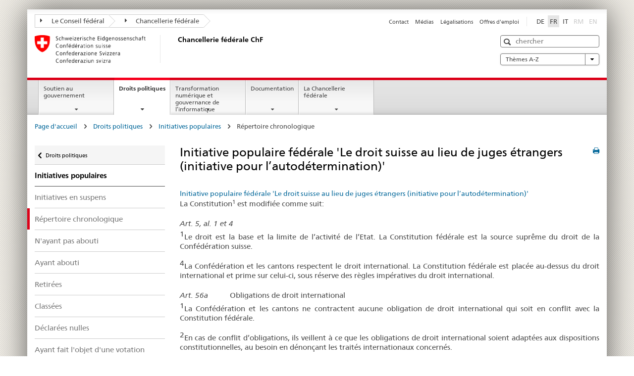

--- FILE ---
content_type: text/html
request_url: https://www.bk.admin.ch/ch/f/pore/vi/vis460t.html
body_size: 51062
content:

<!DOCTYPE HTML>
<html lang="fr" class="no-js no-ie"> 
<head>
		<title>Initiative populaire fédérale 'Le droit suisse au lieu de juges étrangers (initiative pour l’autodétermination)'</title>
<meta charset="utf-8" />
<meta http-equiv="X-UA-Compatible" content="IE=edge" />
<meta name="viewport" content="width=device-width, initial-scale=1.0" />
<meta http-equiv="cleartype" content="on" />
	<meta name="msapplication-TileColor" content="#ffffff" />
	<meta name="msapplication-TileImage" content="/etc/designs/core/frontend/guidelines/img/ico/mstile-144x144.png" />
	<meta name="msapplication-config" content="/etc/designs/core/frontend/guidelines/img/ico/browserconfig.xml" />
	<meta name="google-site-verification" content="_KMXCj6xrBYMPuUE4UMltyFjFOTsYbPI5aCSxncV6HM" />
<meta name="language" content="fr" />
<meta name="author" content="Chancellerie fédérale ChF" />
		<link rel="alternate" type="text/html" href="/bk/de/home/politische-rechte/volksinitiativen.html" hreflang="de" lang="de">
		<link rel="alternate" type="text/html" href="/bk/it/home/diritti-politici/iniziative-popolari.html" hreflang="it" lang="it">
		<link rel="alternate" type="text/html" href="/bk/fr/home/droits-politiques/initiatives-populaires.html" hreflang="fr" lang="fr">
	<meta name="twitter:card" content="summary" />
		<meta property="og:url" content="https://www.bk.admin.ch/bk/fr/home/politische-rechte/pore-referenzseite.html" />
	<meta property="og:type" content="article" />
		<meta property="og:title" content="Droits politiques" />
	<script type="text/javascript">
		var styleElement = document.createElement('STYLE');
		styleElement.setAttribute('id', 'antiClickjack');
		styleElement.setAttribute('type', 'text/css');
		styleElement.innerHTML = 'body {display:none !important;}';
		document.getElementsByTagName('HEAD')[0].appendChild(styleElement);
		if (self === top) {
			var antiClickjack = document.getElementById("antiClickjack");
			antiClickjack.parentNode.removeChild(antiClickjack);
		} else {
			top.location = self.location;
		}
	</script>
<script src="/etc.clientlibs/clientlibs/granite/jquery.min.js"></script>
<script src="/etc.clientlibs/clientlibs/granite/utils.min.js"></script>
	<script>
		Granite.I18n.init({
			locale: "fr",
			urlPrefix: "/libs/cq/i18n/dict."
		});
	</script>
	<link rel="stylesheet" href="/etc/designs/core/frontend/guidelines.min.css" type="text/css" />
	<link rel="stylesheet" href="/etc/designs/core/frontend/modules.min.css" type="text/css" />
	<link rel="shortcut icon" href="/etc/designs/core/frontend/guidelines/img/ico/favicon.ico" />
	<link rel="apple-touch-icon" sizes="57x57" href="/etc/designs/core/frontend/guidelines/img/ico/apple-touch-icon-57x57.png" />
	<link rel="apple-touch-icon" sizes="114x114" href="/etc/designs/core/frontend/guidelines/img/ico/apple-touch-icon-114x114.png" />
	<link rel="apple-touch-icon" sizes="72x72" href="/etc/designs/core/frontend/guidelines/img/ico/apple-touch-icon-72x72.png" />
	<link rel="apple-touch-icon" sizes="144x144" href="/etc/designs/core/frontend/guidelines/img/ico/apple-touch-icon-144x144.png" />
	<link rel="apple-touch-icon" sizes="60x60" href="/etc/designs/core/frontend/guidelines/img/ico/apple-touch-icon-60x60.png" />
	<link rel="apple-touch-icon" sizes="120x120" href="/etc/designs/core/frontend/guidelines/img/ico/apple-touch-icon-120x120.png" />
	<link rel="apple-touch-icon" sizes="76x76" href="/etc/designs/core/frontend/guidelines/img/ico/apple-touch-icon-76x76.png" />
	<link rel="icon" type="image/png" href="/etc/designs/core/frontend/guidelines/img/ico/favicon-96x96.png" sizes="96x96" />
	<link rel="icon" type="image/png" href="/etc/designs/core/frontend/guidelines/img/ico/favicon-16x16.png" sizes="16x16" />
	<link rel="icon" type="image/png" href="/etc/designs/core/frontend/guidelines/img/ico/favicon-32x32.png" sizes="32x32" />
</head>
<body class="mod mod-layout   skin-layout-template-contentpagewide">
<div class="mod mod-homepage">
<ul class="access-keys" role="navigation">
    <li><a href="/bk/fr/home.html" accesskey="0">Homepage</a></li>
    <li><a href="#main-navigation" accesskey="1">Main navigation</a></li>
    <li><a href="#content" accesskey="2">Content area</a></li>
    <li><a href="#site-map" accesskey="3">Sitemap</a></li>
    <li><a href="#search-field" accesskey="4">Search</a></li>
</ul>
</div>
<div class="container container-main">
<header style="background-size: cover; background-image:" role="banner">
	<div class="clearfix">
	<nav class="navbar treecrumb pull-left">
			<h2 class="sr-only">Treecrumb de l’administration fédérale</h2>
				<ul class="nav navbar-nav">
						<li class="dropdown">
									<a id="federalAdministration-dropdown" href="#" aria-label="Le Conseil fédéral" class="dropdown-toggle" data-toggle="dropdown"><span class="icon icon--right"></span> Le Conseil fédéral</a>
								<ul class="dropdown-menu" role="menu" aria-labelledby="federalAdministration-dropdown">
										<li class="dropdown-header">
													<a href="https://www.admin.ch/gov/fr/accueil.html" aria-label="Le Conseil fédéral" target="_blank" title="">Le Conseil fédéral</a>
													<ul>
														<li>
																	<a href="https://www.bk.admin.ch/bk/fr/home.html" aria-label="ChF: Chancellerie fédérale" target="_blank" title=""> ChF: Chancellerie fédérale</a>
														</li>
													</ul>
													<ul>
														<li>
																	<a href="https://www.eda.admin.ch/eda/fr/dfae.html" aria-label="DFAE: Département fédéral des affaires étrangères" target="_blank" title=""> DFAE: Département fédéral des affaires étrangères</a>
														</li>
													</ul>
													<ul>
														<li>
																	<a href="https://www.edi.admin.ch/fr" aria-label="DFI: Département fédéral de l&#39;intérieur" target="_blank" title=""> DFI: Département fédéral de l&#39;intérieur</a>
														</li>
													</ul>
													<ul>
														<li>
																	<a href="https://www.ejpd.admin.ch/ejpd/fr/home.html" aria-label="DFJP: Département fédéral de justice et police" target="_blank" title=""> DFJP: Département fédéral de justice et police</a>
														</li>
													</ul>
													<ul>
														<li>
																	<a href="https://www.vbs.admin.ch/fr" aria-label="DDPS: Département fédéral de la défense, de la protection de la population et des sports" target="_blank" title=""> DDPS: Département fédéral de la défense, de la protection de la population et des sports</a>
														</li>
													</ul>
													<ul>
														<li>
																	<a href="https://www.efd.admin.ch/efd/fr/home.html" aria-label="DFF: Département fédéral des finances" target="_blank" title=""> DFF: Département fédéral des finances</a>
														</li>
													</ul>
													<ul>
														<li>
																	<a href="https://www.wbf.admin.ch/wbf/fr/home.html" aria-label="DEFR: Département fédéral de l&#39;économie, de la formation et de la recherche" target="_blank" title=""> DEFR: Département fédéral de l&#39;économie, de la formation et de la recherche</a>
														</li>
													</ul>
													<ul>
														<li>
																	<a href="https://www.uvek.admin.ch/uvek/fr/home.html" aria-label="DETEC: Département fédéral de l&#39;environnement, des transports, de l&#39;énergie et de la communication" target="_blank" title=""> DETEC: Département fédéral de l&#39;environnement, des transports, de l&#39;énergie et de la communication</a>
														</li>
													</ul>
										</li>
								</ul>
						</li>
						<li class="dropdown">
									<a id="departement-dropdown" href="#" aria-label="Chancellerie fédérale" class="dropdown-toggle"><span class="icon icon--right"></span> Chancellerie fédérale</a>
						</li>
				</ul>
	</nav>
<section class="nav-services clearfix">
	<h2>Droits politiques</h2>
		<nav class="nav-lang"><ul>
            <li>
               <a title="Diese Seite auf deutsch"
                  aria-label="Deutsch"
                  lang="de"
                  href="/ch/d/pore/vi/vis460t.html">DE</a>
            </li>
            <li>
               <a class="active"
                  title="Cette page en français (active)"
                  aria-label="Français"
                  lang="fr"
                  href="/ch/f/pore/vi/vis460t.html">FR</a>
            </li>
            <li>
               <a title="Questa pagina in italiano"
                  aria-label="Italiano"
                  lang="it"
                  href="/ch/i/pore/vi/vis460t.html">IT</a>
            </li>
            <li>
               <a class="disabled"
                  lang="rm"
                  title="Rumantsch"
                  aria-label="Rumantsch"
                  href="#">RM</a>
            </li>
            <li>
               <a class="disabled"
                  lang="en"
                  title="English"
                  aria-label="English"
                  href="#">EN</a>
            </li>
         </ul></nav>
                <h2 class="sr-only">Service navigation</h2>
                <nav class="nav-service">
                    <ul>
                            <li><a href="/bk/fr/home/Service/contact.html" title="Contact" aria-label="Contact" data-skipextcss="true">Contact</a></li>
                            <li><a href="/bk/fr/home/Service/medias.html" title="M&eacute;dias" aria-label="M&eacute;dias" data-skipextcss="true">M&eacute;dias</a></li>
                            <li><a href="/bk/fr/home/Service/legalisations.html" title="L&eacute;galisations" aria-label="L&eacute;galisations" data-skipextcss="true">L&eacute;galisations</a></li>
                            <li><a href="/bk/fr/home/Service/jobs.html" title="Offres d'emploi" aria-label="Offres d'emploi" data-skipextcss="true">Offres d'emploi</a></li>
                    </ul>
                </nav>
</section>
	</div>
<div class="mod mod-logo">
                <a href="/bk/fr/home.html" class="brand  hidden-xs" id="logo" title="Page d'accueil" aria-label="Page d'accueil">
                            <img src="/bk/fr/_jcr_content/logo/image.imagespooler.png/1505934763610/logo.png" alt="Chancellerie f&#233;d&#233;rale suisse" />
                    <h2 id="logo-desktop-departement">Chancellerie f&eacute;d&eacute;rale ChF
                    </h2>
                </a>
</div>
<div class="mod mod-searchfield">
			<div class="mod mod-searchfield global-search global-search-standard">
				<form action="/bk/fr/home/recherche.html" class="form-horizontal form-search pull-right">
					<h2 class="sr-only">Recherche</h2>
					<label for="search-field" class="sr-only">Recherche</label>
					<input id="search-field" name="query" class="form-control search-field" type="text" placeholder="chercher" />
                    <button class="icon icon--search icon--before" tabindex="0" role="button">
                        <span class="sr-only">Recherche</span>
                    </button>
                    <button class="icon icon--close icon--after search-reset" tabindex="0" role="button"><span class="sr-only"></span></button>
					<div class="search-results">
						<div class="search-results-list"></div>
					</div>
				</form>
			</div>
</div>
<div class="mod mod-themes">
		<nav class="navbar yamm yamm--select ddl-to-modal">
			<h2 class="sr-only">A-Z</h2>
			<ul>
				<li class="dropdown pull-right">
					<a href="#" class="dropdown-toggle" data-toggle="dropdown">
						Thèmes A-Z <span class="icon icon--bottom"></span>
					</a>
					<ul class="dropdown-menu">
						<li>
							<div class="yamm-content container-fluid">
								<div class="row">
									<div class="col-sm-12">
										<button class="yamm-close btn btn-link icon icon--after icon--close pull-right">
											Fermer
										</button>
									</div>
								</div>
				                <ul class="nav nav-tabs">
				                		<li><a href="#mf_keywords_tab" data-toggle="tab" data-url="/bk/fr/_jcr_content/themes.keywordsinit.html">Mots-clés</a></li>
				                		<li><a href="#mf_glossary_tab" data-toggle="tab" data-url="/bk/fr/_jcr_content/themes.glossaryinit.html">Glossaire</a></li>
				                </ul>
				                <div class="tab-content">
									<div class="tab-pane" id="mf_keywords_tab"></div>
									<h2 class="sr-only visible-print-block">Mots-clés</h2>
									<div class="tab-pane" id="mf_glossary_tab"></div>
									<h2 class="sr-only visible-print-block">Glossaire</h2>
								</div>
							</div>
						</li>
					</ul>
				</li>
			</ul>
		</nav>
</div>
</header>
<div class="mod mod-mainnavigation">
	<div class="nav-main yamm navbar" id="main-navigation">
		<h2 class="sr-only">
			Navigation principale
		</h2>
 <section class="nav-mobile">
	<div class="table-row">
		<div class="nav-mobile-header">
			<div class="table-row">
				<span class="nav-mobile-logo">
							<img src="/etc/designs/core/frontend/guidelines/img/swiss.svg" onerror="this.onerror=null; this.src='/etc/designs/core/frontend/guidelines/img/swiss.png'" alt="Chancellerie fédérale ChF" />
				</span>
				<h2>
					<a href="/bk/fr/home.html" title="Page d'accueil" aria-label="Page d'accueil">Chancellerie fédérale</a>
				</h2>
			</div>
		</div>
		<div class="table-cell dropdown">
			<a href="#" class="nav-mobile-menu dropdown-toggle" data-toggle="dropdown">
				<span class="icon icon--menu"></span>
			</a>
			<div class="drilldown dropdown-menu" role="menu">
				<div class="drilldown-container">
					<nav class="nav-page-list">
							<ul aria-controls="submenu">
										<li>
													<a href="/bk/fr/home/soutien-gouvernement.html">Soutien au gouvernement</a>
										</li>
							</ul>
							<ul aria-controls="submenu">
										<li>
													<a href="/bk/fr/home/droits-politiques.html">Droits politiques</a>
										</li>
							</ul>
							<ul aria-controls="submenu">
										<li>
													<a href="/bk/fr/home/digitale-transformation-ikt-lenkung.html">Transformation numérique et gouvernance de l’informatique </a>
										</li>
							</ul>
							<ul aria-controls="submenu">
										<li>
													<a href="/bk/fr/home/documentation.html">Documentation</a>
										</li>
							</ul>
							<ul aria-controls="submenu">
										<li>
													<a href="/bk/fr/home/chancellerie-federale.html">La Chancellerie fédérale</a>
										</li>
							</ul>
						<button class="yamm-close-bottom" aria-label="Fermer">
							<span class="icon icon--top" aria-hidden="true"></span>
						</button>
					</nav>
				</div>
			</div>
		</div>
		<div class="table-cell dropdown">
			<a href="#" class="nav-mobile-menu dropdown-toggle" data-toggle="dropdown">
				<span class="icon icon--search"></span>
			</a>
			<div class="dropdown-menu" role="menu">
<div class="mod mod-searchfield">
        <div class="mod mod-searchfield global-search global-search-mobile">
            <form action="/bk/fr/home/recherche.html" class="form  mod-searchfield-mobile" role="form">
                <h2 class="sr-only">Recherche</h2>
                <label for="search-field-phone" class="sr-only">
                    Recherche
                </label>
                <input id="search-field-phone" name="query" class="search-input form-control" type="text" placeholder="chercher" />
                <button class="icon icon--search icon--before" tabindex="0" role="button">
                    <span class="sr-only">Recherche</span>
                </button>
                <button class="icon icon--close icon--after search-reset" tabindex="0" role="button"><span class="sr-only"></span></button>
                <div class="search-results">
                    <div class="search-results-list"></div>
                </div>
            </form>
        </div>
</div>
			</div>
		</div>
	</div>
</section>
		<ul class="nav navbar-nav" aria-controls="submenu">
				<li class="dropdown yamm-fw  ">
							<a href="/bk/fr/home/soutien-gouvernement.html" aria-label="Soutien au gouvernement" class="dropdown-toggle" data-toggle="dropdown" data-url="/bk/fr/home/regierungsunterstuetzung/_jcr_content/par.html">Soutien au gouvernement</a>
							<ul class="dropdown-menu" role="menu" aria-controls="submenu">
								<li>
									<div class="yamm-content container-fluid">
										<div class="row">
											<div class="col-sm-12">
												<button class="yamm-close btn btn-link icon icon--after icon--close pull-right">Fermer</button>
											</div>
										</div>
										<div class="row">
											<div class="col-md-12 main-column">
											</div>
										</div>
										<br /><br /><br />
										<button class="yamm-close-bottom" aria-label="Fermer"><span class="icon icon--top"></span></button>
									</div>
								</li>
							</ul>
				</li>
				<li class="dropdown yamm-fw  current">
							<a href="/bk/fr/home/droits-politiques.html" aria-label="Droits politiques" class="dropdown-toggle" data-toggle="dropdown" data-url="/bk/fr/home/politische-rechte/_jcr_content/par.html">Droits politiques<span class="sr-only">current page</span></a>
							<ul class="dropdown-menu" role="menu" aria-controls="submenu">
								<li>
									<div class="yamm-content container-fluid">
										<div class="row">
											<div class="col-sm-12">
												<button class="yamm-close btn btn-link icon icon--after icon--close pull-right">Fermer</button>
											</div>
										</div>
										<div class="row">
											<div class="col-md-12 main-column">
											</div>
										</div>
										<br /><br /><br />
										<button class="yamm-close-bottom" aria-label="Fermer"><span class="icon icon--top"></span></button>
									</div>
								</li>
							</ul>
				</li>
				<li class="dropdown yamm-fw  ">
							<a href="/bk/fr/home/digitale-transformation-ikt-lenkung.html" aria-label="Transformation numérique et gouvernance de l’informatique " class="dropdown-toggle" data-toggle="dropdown" data-url="/bk/fr/home/digitale-transformation-ikt-lenkung/_jcr_content/par.html">Transformation numérique et gouvernance de l’informatique </a>
							<ul class="dropdown-menu" role="menu" aria-controls="submenu">
								<li>
									<div class="yamm-content container-fluid">
										<div class="row">
											<div class="col-sm-12">
												<button class="yamm-close btn btn-link icon icon--after icon--close pull-right">Fermer</button>
											</div>
										</div>
										<div class="row">
											<div class="col-md-12 main-column">
											</div>
										</div>
										<br /><br /><br />
										<button class="yamm-close-bottom" aria-label="Fermer"><span class="icon icon--top"></span></button>
									</div>
								</li>
							</ul>
				</li>
				<li class="dropdown yamm-fw  ">
							<a href="/bk/fr/home/documentation.html" aria-label="Documentation" class="dropdown-toggle" data-toggle="dropdown" data-url="/bk/fr/home/dokumentation/_jcr_content/par.html">Documentation</a>
							<ul class="dropdown-menu" role="menu" aria-controls="submenu">
								<li>
									<div class="yamm-content container-fluid">
										<div class="row">
											<div class="col-sm-12">
												<button class="yamm-close btn btn-link icon icon--after icon--close pull-right">Fermer</button>
											</div>
										</div>
										<div class="row">
											<div class="col-md-12 main-column">
											</div>
										</div>
										<br /><br /><br />
										<button class="yamm-close-bottom" aria-label="Fermer"><span class="icon icon--top"></span></button>
									</div>
								</li>
							</ul>
				</li>
				<li class="dropdown yamm-fw  ">
							<a href="/bk/fr/home/chancellerie-federale.html" aria-label="La Chancellerie fédérale" class="dropdown-toggle" data-toggle="dropdown" data-url="/bk/fr/home/bk/_jcr_content/par.html">La Chancellerie fédérale</a>
							<ul class="dropdown-menu" role="menu" aria-controls="submenu">
								<li>
									<div class="yamm-content container-fluid">
										<div class="row">
											<div class="col-sm-12">
												<button class="yamm-close btn btn-link icon icon--after icon--close pull-right">Fermer</button>
											</div>
										</div>
										<div class="row">
											<div class="col-md-12 main-column">
											</div>
										</div>
										<br /><br /><br />
										<button class="yamm-close-bottom" aria-label="Fermer"><span class="icon icon--top"></span></button>
									</div>
								</li>
							</ul>
				</li>
		</ul>
	</div>
</div>
<div class="container-fluid hidden-xs">
	<div class="row">
		<div class="col-sm-12">
<div class="mod mod-breadcrumb">
	<h2 id="br1" class="sr-only">Breadcrumb</h2>
	<ol class="breadcrumb" role="menu" aria-labelledby="br1"><li>
            <a href="/bk/fr/home.html">Page d'accueil</a>
            <span class="icon icon--greater"/>
         </li>
         <li>
            <a href="/bk/fr/home/politische-rechte.html">Droits politiques</a>
            <span class="icon icon--greater"/>
         </li>
         <li>
            <a href="/bk/fr/home/politische-rechte/volksinitiativen.html">Initiatives populaires</a>
            <span class="icon icon--greater"/>
         </li>
         <li class="active">Répertoire chronologique</li></ol>
</div>
		</div>
	</div>
</div>
		<div class="container-fluid">
<div class="row">
	<div class="col-sm-4 col-md-3 drilldown">
<div class="mod mod-leftnavigation">
		<a href="#collapseSubNav" data-toggle="collapse" class="collapsed visible-xs">Navigation secondaire</a>
		<div class="drilldown-container">
			<nav class="nav-page-list">
			<a href="/gov/de/start/bundesrecht.html" class="icon icon--before icon--less visible-xs">Zur&uuml;ck</a>
			<a class="icon icon--before icon--less"
            href="/bk/fr/home/politische-rechte.html">Droits politiques</a>
         <ul>
            <li class="list-emphasis">
               <a href="/bk/fr/home/politische-rechte/volksinitiativen.html">Initiatives populaires</a>
            </li>
            <li>
               <a href="/ch/f/pore/vi/vis_1_3_1_1.html">Initiatives en suspens</a>
            </li>
            <li class="active">
               <a href="/ch/f/pore/vi/vis_2_2_5_1.html">Répertoire chronologique</a>
            </li>
            <li>
               <a href="/ch/f/pore/vi/vis_2_2_5_2.html">N'ayant pas abouti</a>
            </li>
            <li>
               <a href="/ch/f/pore/vi/vis_2_2_5_3.html">Ayant abouti</a>
            </li>
            <li>
               <a href="/ch/f/pore/vi/vis_2_2_5_4.html">Retirées</a>
            </li>
            <li>
               <a href="/ch/f/pore/vi/vis_2_2_5_5.html">Classées</a>
            </li>
            <li>
               <a href="/ch/f/pore/vi/vis_2_2_5_6.html">Déclarées nulles</a>
            </li>
            <li>
               <a href="/ch/f/pore/vi/vis_2_2_5_7.html">Ayant fait l'objet d'une votation</a>
            </li>
            <li>
               <a href="/ch/f/pore/vi/vis_2_2_5_8.html">Acceptées par le peuple et les cantons</a>
            </li>
            <li>
               <a href="/ch/f/pore/vi/vis_2_2_5_9.html">Tableau en chiffres</a>
            </li>
         </ul>
			</nav>
		</div>
</div>
	</div>
	<div class="col-sm-8 col-md-9 main-column main-content js-glossary-context" id="content">
<div class="visible-xs visible-sm">
	<p><a href="#context-sidebar" class="icon icon--before icon--root">Bas de la page</a></p>
</div>
<div class="contentHead">
<div class="mod mod-backtooverview">
</div>
		<a href="javascript:$.printPreview.printPreview()" onclick="" class="icon icon--before icon--print pull-right" title="Imprimer cette page"></a>
<div class="mod mod-contentpage"><h2 class="text-inline">Initiative populaire fédérale 'Le droit suisse au lieu de juges étrangers (initiative pour l’autodétermination)'</h2></div>
</div>	

<div class="mod mod-text">
            <article class="clearfix"><div id="contentNavigation">
            <a class="contentNavigation" href="vis460.html">Initiative populaire fédérale 'Le droit suisse au lieu de juges étrangers (initiative pour l’autodétermination)'</a>
         </div>
         <p><p style="text-align:justify;line-height:normal;"><span lang="FR-CH" style="font-size:11pt;">La Constitution<span style="font-face:Arial;"><sup>1</sup></span> est modifiée comme suit:</span></p><p style="text-align:justify;line-height:normal;"></p><p style="text-align:justify;line-height:normal;margin-bottom:6pt;"><em><span lang="FR-CH" style="font-size:11pt;">Art. 5, al. 1 et 4 </span></em></p><p style="text-align:justify;line-height:normal;"><sup><span lang="FR-CH" style="font-size:11pt;">1</span></sup><span lang="FR-CH" style="font-size:11pt;">Le droit est la base et la limite de l’activité de l’Etat. La Constitution fédérale est la source suprême du droit de la Confédération suisse.<em></em></span></p><p style="text-align:justify;line-height:normal;"><sup><span lang="FR-CH" style="font-size:11pt;">4</span></sup><span lang="FR-CH" style="font-size:11pt;">La Confédération et les cantons respectent le droit international. La Constitution fédérale est placée au-dessus du droit international et prime sur celui-ci, sous réserve des règles impératives du droit international. </span></p><p style="text-align:justify;line-height:normal;"></p><p style="text-align:justify;line-height:normal;"></p><p style="text-align:justify;line-height:normal;margin-bottom:6pt;"><em><span lang="FR-CH" style="font-size:11pt;">Art. 56a</span></em><span lang="FR-CH" style="font-size:11pt;"> <span>&nbsp;&nbsp;&nbsp;&nbsp;&nbsp;&nbsp;&nbsp;&nbsp;&nbsp; </span>Obligations de droit international</span></p><p style="text-align:justify;line-height:normal;"><sup><span lang="FR-CH" style="font-size:11pt;">1</span></sup><span lang="FR-CH" style="font-size:11pt;">La Confédération et les cantons ne contractent aucune obligation de droit international qui soit en conflit avec la Constitution fédérale. </span></p><p style="text-align:justify;line-height:normal;"><sup><span lang="FR-CH" style="font-size:11pt;">2</span></sup><span lang="FR-CH" style="font-size:11pt;">En cas de conflit d’obligations, ils veillent à ce que les obligations de droit international soient adaptées aux dispositions constitutionnelles, au besoin en dénonçant les traités internationaux concernés. </span></p><p style="text-align:justify;line-height:normal;"><sup><span lang="FR-CH" style="font-size:11pt;">3</span></sup><span lang="FR-CH" style="font-size:11pt;">Les règles impératives du droit international sont réservées.</span></p><p style="text-align:justify;line-height:normal;"><em></em></p><p style="text-align:justify;line-height:normal;"><em></em></p><p style="text-align:justify;line-height:normal;margin-bottom:6pt;"><em><span lang="FR-CH" style="font-size:11pt;">Art. 190</span></em><span lang="FR-CH" style="font-size:11pt;"> <span>&nbsp;&nbsp;&nbsp;&nbsp;&nbsp;&nbsp;&nbsp;&nbsp;&nbsp; </span>Droit applicable</span></p><p style="text-align:justify;line-height:normal;"><span lang="FR-CH" style="font-size:11pt;">Le Tribunal fédéral et les autres autorités sont tenus d’appliquer les lois fédérales et les traités internationaux dont l’arrêté d’approbation a été sujet ou soumis au référendum.</span></p><p style="text-align:justify;line-height:normal;"></p><p style="text-align:justify;line-height:normal;"></p><p style="text-align:justify;line-height:normal;margin-bottom:6pt;"><em><span lang="FR-CH" style="font-size:11pt;">Art. 197, ch. 12</span></em><span lang="FR-CH" style="font-size:11pt;"><span style="font-face:Arial;"><sup>2</sup></span></span></p><p style="text-align:justify;line-height:normal;margin-bottom:6pt;"><em><span lang="FR-CH" style="font-size:11pt;">12. Disposition transitoire ad art. 5, al. 1 et 4 (Principes de l’activité de l’Etat régi par le droit), art. 56a (Obligations de droit international) et art. 190 (Droit applicable)</span></em></p><p style="text-align:justify;line-height:normal;"><span lang="FR-CH" style="font-size:11pt;">A compter de leur acceptation par le peuple et les cantons, les art.&nbsp;5, al. 1 et 4, 56<em>a</em> et 190 s’appliquent à toutes les dispositions actuelles et futures de la Constitution fédérale et à toutes les obligations de droit international actuelles et futures de la Confédération et des cantons.</span></p><div><p></p><p></p><p></p><div id="ftn1"><p><span lang="DE-CH"><span style="font-face:Arial;"><sup>1</sup></span>&nbsp;</span><span lang="FR-CH">RS <strong>101</strong></span></p></div><div id="ftn2"><p><span lang="DE-CH"><span style="font-face:Arial;"><sup>2</sup></span>&nbsp;</span><span lang="FR-CH">Le numéro définitif de la présente disposition transitoire sera fixé par la Chancellerie fédérale après le scrutin.</span></p></div></div></p>
         <div class="infoblock"/></article>
</div>
<div class="mod mod-backtooverview">
</div>
<div class="clearfix">
	<p class="pull-left">
			<small>
				<a href="mailto:info@bk.admin.ch" class="icon icon--before icon--message">
					Contact spécialisé
				</a>
			</small>
			<br />
			<small>
				<span class="text-dimmed">Derni&egrave;re modification&nbsp;23.01.2026 7:26</span>
			</small>
	</p>
	<p class="pull-right">
		<small>
				<a href="#" class="icon icon--before icon--power hidden-print">
					Début de la page
				</a>
		</small>
	</p>
</div>
<div class="mod mod-socialshare">
	<div class="social-sharing" aria-labelledby="social_share">
		<label id="social_share" class="sr-only">Social share</label>
			<a href="#" aria-label="Facebook" data-analytics="facebook" onclick="window.open('https://www.facebook.com/sharer/sharer.php?u='+encodeURIComponent(location.href), 'share-dialog', 'width=626,height=436'); return false;">
				<img src="/etc/designs/core/frontend/guidelines/img/FB-f-Logo__blue_29.png" width="16px" height="16px" alt="" />
			</a>
			<a href="#" aria-label="Twitter" data-analytics="twitter" onclick="window.open('http://twitter.com/share?text='+encodeURIComponent('Droits politiques')+'&url='+encodeURIComponent(location.href), 'share-dialog', 'width=626,height=436'); return false;">
				<img src="/etc/designs/core/frontend/guidelines/img/Twitter_logo_blue.png" width="16px" height="16px" alt="" />
			</a>
			<a href="#" aria-label="Xing" data-analytics="xing" onclick="window.open('https://www.xing.com/spi/shares/new?url='+encodeURIComponent(location.href), 'share-dialog', 'width=600,height=450'); return false;">
				<img src="/etc/designs/core/frontend/assets/img/ico-xing.png" width="16px" height="16px" alt="" />
			</a>
			<a href="#" aria-label="LinkedIn" data-analytics="linkedin" onclick="window.open('https://www.linkedin.com/shareArticle?mini=true&url='+encodeURIComponent(location.href), 'share-dialog', 'width=600,height=450'); return false;">
				<img src="/etc/designs/core/frontend/assets/img/ico-linkedin.png" width="16px" height="16px" alt="" />
			</a>
	</div>
</div>
    </div>
</div>
		</div>
    <span class="visible-print">https://www.bk.admin.ch/content/bk/fr/home/politische-rechte/pore-referenzseite.html</span>
<footer role="contentinfo">
	<h2 class="sr-only">Footer</h2>
	<a name="context-sidebar"></a>
            <div class="container-fluid footer-service">
                <h3>Chancellerie fédérale ChF</h3>
                <nav>
                    <ul>
                            <li><a href="/bk/fr/home/Service/contact.html" title="Contact" aria-label="Contact">Contact</a></li>
                            <li><a href="/bk/fr/home/Service/medias.html" title="M&eacute;dias" aria-label="M&eacute;dias">M&eacute;dias</a></li>
                            <li><a href="/bk/fr/home/Service/legalisations.html" title="L&eacute;galisations" aria-label="L&eacute;galisations">L&eacute;galisations</a></li>
                            <li><a href="/bk/fr/home/Service/jobs.html" title="Offres d'emploi" aria-label="Offres d'emploi">Offres d'emploi</a></li>
                    </ul>
                </nav>
            </div>
<div class="site-map">
	<h2 class="sr-only">Footer</h2>
	<a href="#site-map" data-target="#site-map" data-toggle="collapse" class="site-map-toggle collapsed">Sitemap</a>
	<div class="container-fluid" id="site-map">
		<div class="col-sm-6 col-md-3">
<div class="mod mod-linklist">
						<h3>Soutien au gouvernement</h3>
					<ul class="list-unstyled">
							<li>
										<a href="/bk/fr/home/soutien-gouvernement/affaires-du-conseil-federal.html" title="Affaires du Conseil f&eacute;d&eacute;ral" aria-label="Affaires du Conseil f&eacute;d&eacute;ral" data-skipextcss="true">Affaires du Conseil f&eacute;d&eacute;ral</a>
							</li>
							<li>
										<a href="/bk/fr/home/soutien-gouvernement/aide-conduite-strategique.html" title="Aide &agrave; la conduite strat&eacute;gique" aria-label="Aide &agrave; la conduite strat&eacute;gique" data-skipextcss="true">Aide &agrave; la conduite strat&eacute;gique</a>
							</li>
							<li>
										<a href="/bk/fr/home/soutien-gouvernement/communication.html" title="Communication" aria-label="Communication" data-skipextcss="true">Communication</a>
							</li>
							<li>
										<a href="/bk/fr/home/soutien-gouvernement/langues.html" title="Langues" aria-label="Langues" data-skipextcss="true">Langues</a>
							</li>
							<li>
										<a href="/bk/fr/home/soutien-gouvernement/legislation.html" title="L&eacute;gislation" aria-label="L&eacute;gislation" data-skipextcss="true">L&eacute;gislation</a>
							</li>
							<li>
										<a href="/bk/fr/home/soutien-gouvernement/accompagnement-legislatif.html" title="Accompagnement l&eacute;gislatif" aria-label="Accompagnement l&eacute;gislatif" data-skipextcss="true">Accompagnement l&eacute;gislatif</a>
							</li>
							<li>
										<a href="/bk/fr/home/soutien-gouvernement/publications-officielles.html" title="Publications officielles" aria-label="Publications officielles" data-skipextcss="true">Publications officielles</a>
							</li>
							<li>
										<a href="/bk/fr/home/soutien-gouvernement/service-presidentiel.html" title="Service pr&eacute;sidentiel" aria-label="Service pr&eacute;sidentiel" data-skipextcss="true">Service pr&eacute;sidentiel</a>
							</li>
							<li>
										<a href="/bk/fr/home/soutien-gouvernement/Krisenmanagement.html" title="Gestion des crises" aria-label="Gestion des crises" data-skipextcss="true">Gestion des crises</a>
							</li>
					</ul>
</div>
		</div>
		<div class="col-sm-6 col-md-3">
<div class="mod mod-linklist">
						<h3>Droits politiques</h3>
					<ul class="list-unstyled">
							<li>
										<a href="/bk/fr/home/droits-politiques/initiatives-populaires.html" title="Initiatives populaires" aria-label="Initiatives populaires" data-skipextcss="true">Initiatives populaires</a>
							</li>
							<li>
										<a href="/bk/fr/home/droits-politiques/referendum.html" title="R&eacute;f&eacute;rendums" aria-label="R&eacute;f&eacute;rendums" data-skipextcss="true">R&eacute;f&eacute;rendums</a>
							</li>
							<li>
										<a href="/bk/fr/home/droits-politiques/votations-populaires.html" title="Votations populaires" aria-label="Votations populaires" data-skipextcss="true">Votations populaires</a>
							</li>
							<li>
										<a href="/bk/fr/home/droits-politiques/petitions.html" title="P&eacute;titions" aria-label="P&eacute;titions" data-skipextcss="true">P&eacute;titions</a>
							</li>
							<li>
										<a href="/bk/fr/home/droits-politiques/election-du-conseil-national.html" title="Election du Conseil national" aria-label="Election du Conseil national" data-skipextcss="true">Election du Conseil national</a>
							</li>
							<li>
										<a href="/bk/fr/home/droits-politiques/registre-des-partis.html" title="Registre des partis" aria-label="Registre des partis" data-skipextcss="true">Registre des partis</a>
							</li>
							<li>
										<a href="/bk/fr/home/droits-politiques/utilisation-des-droits-populaires--retrospective-et-donnees.html" title="Utilisation des droits populaires" aria-label="Utilisation des droits populaires" data-skipextcss="true">Utilisation des droits populaires</a>
							</li>
							<li>
										<a href="/bk/fr/home/droits-politiques/e-voting.html" title="Vote &eacute;lectronique" aria-label="Vote &eacute;lectronique" data-skipextcss="true">Vote &eacute;lectronique</a>
							</li>
					</ul>
</div>
		</div>
		<div class="col-sm-6 col-md-3">
<div class="mod mod-linklist">
						<h3>Digitalisation</h3>
					<ul class="list-unstyled">
							<li>
										<a href="/bk/fr/home/digitale-transformation-ikt-lenkung/bereichdti.html" title="Secteur TNI" aria-label="Secteur TNI" data-skipextcss="true">Secteur TNI</a>
							</li>
							<li>
										<a href="/bk/fr/home/digitale-transformation-ikt-lenkung/digitale-schweiz.html" title="Suisse num&eacute;rique" aria-label="Suisse num&eacute;rique" data-skipextcss="true">Suisse num&eacute;rique</a>
							</li>
							<li>
										<a href="/bk/fr/home/digitale-transformation-ikt-lenkung/digitale-bundesverwaltung.html" title="Administration num&eacute;rique " aria-label="Administration num&eacute;rique " data-skipextcss="true">Administration num&eacute;rique </a>
							</li>
							<li>
										<a href="/bk/fr/home/digitale-transformation-ikt-lenkung/bundesarchitektur.html" title="Architecture de la Conf&eacute;d&eacute;ration" aria-label="Architecture de la Conf&eacute;d&eacute;ration" data-skipextcss="true">Architecture de la Conf&eacute;d&eacute;ration</a>
							</li>
							<li>
										<a href="/bk/fr/home/digitale-transformation-ikt-lenkung/hermes_projektmanagementmethode.html" title="M&eacute;thode de gestion de projets HERMES" aria-label="M&eacute;thode de gestion de projets HERMES" data-skipextcss="true">M&eacute;thode de gestion de projets HERMES</a>
							</li>
							<li>
										<a href="/bk/fr/home/digitale-transformation-ikt-lenkung/projekte-programme.html" title="Projets et programmes" aria-label="Projets et programmes" data-skipextcss="true">Projets et programmes</a>
							</li>
							<li>
										<a href="/bk/fr/home/digitale-transformation-ikt-lenkung/standarddienste.html" title="Services standard" aria-label="Services standard" data-skipextcss="true">Services standard</a>
							</li>
							<li>
										<a href="/bk/fr/home/digitale-transformation-ikt-lenkung/vorgaben.html" title="Directives" aria-label="Directives" data-skipextcss="true">Directives</a>
							</li>
							<li>
										<a href="/bk/fr/home/digitale-transformation-ikt-lenkung/finanzielle-fuehrung.html" title="Conduite financi&egrave;re" aria-label="Conduite financi&egrave;re" data-skipextcss="true">Conduite financi&egrave;re</a>
							</li>
							<li>
										<a href="/bk/fr/home/digitale-transformation-ikt-lenkung/controlling.html" title="Contr&ocirc;le de gestion informatique" aria-label="Contr&ocirc;le de gestion informatique" data-skipextcss="true">Contr&ocirc;le de gestion informatique</a>
							</li>
							<li>
										<a href="/bk/fr/home/digitale-transformation-ikt-lenkung/e-procurement.html" title="Achats &eacute;lectroniques" aria-label="Achats &eacute;lectroniques" data-skipextcss="true">Achats &eacute;lectroniques</a>
							</li>
							<li>
										<a href="/bk/fr/home/digitale-transformation-ikt-lenkung/e-services-bund.html" title="R&eacute;pertoire des cyberservices de la Conf&eacute;d&eacute;ration" aria-label="R&eacute;pertoire des cyberservices de la Conf&eacute;d&eacute;ration" data-skipextcss="true">R&eacute;pertoire des cyberservices de la Conf&eacute;d&eacute;ration</a>
							</li>
							<li>
										<a href="/bk/fr/home/digitale-transformation-ikt-lenkung/datenoekosystem_schweiz.html" title="&Eacute;cosyst&egrave;me de donn&eacute;es suisse" aria-label="&Eacute;cosyst&egrave;me de donn&eacute;es suisse" data-skipextcss="true">&Eacute;cosyst&egrave;me de donn&eacute;es suisse</a>
							</li>
							<li>
										<a href="/bk/fr/home/digitale-transformation-ikt-lenkung/kuenstliche_intelligenz.html" title="Intelligence artificielle" aria-label="Intelligence artificielle" data-skipextcss="true">Intelligence artificielle</a>
							</li>
					</ul>
</div>
		</div>
		<div class="col-sm-6 col-md-3">
<div class="mod mod-linklist">
						<h3>La Chancellerie fédérale</h3>
					<ul class="list-unstyled">
							<li>
										<a href="/bk/fr/home/chancellerie-federale/bundeskanzler.html" title="Viktor Rossi, chancelier de la Conf&eacute;d&eacute;ration" aria-label="Viktor Rossi, chancelier de la Conf&eacute;d&eacute;ration" data-skipextcss="true">Viktor Rossi, chancelier de la Conf&eacute;d&eacute;ration</a>
							</li>
							<li>
										<a href="/bk/fr/home/chancellerie-federale/vizekanzler_vizekanzlerin.html" title="Rachel Salzmann, vice-chanceli&egrave;re " aria-label="Rachel Salzmann, vice-chanceli&egrave;re " data-skipextcss="true">Rachel Salzmann, vice-chanceli&egrave;re </a>
							</li>
							<li>
										<a href="/bk/fr/home/chancellerie-federale/vizekanzler_br-sprecher.html" title="Nicole Lamon, vice-chanceli&egrave;re" aria-label="Nicole Lamon, vice-chanceli&egrave;re" data-skipextcss="true">Nicole Lamon, vice-chanceli&egrave;re</a>
							</li>
							<li>
										<a href="/bk/fr/home/chancellerie-federale/geschaeftsleitung.html" title=" Direction " aria-label=" Direction " data-skipextcss="true"> Direction </a>
							</li>
							<li>
										<a href="/bk/fr/home/chancellerie-federale/organisation-de-la-chancellerie-federale.html" title="Organisation de la Chancellerie f&eacute;d&eacute;rale" aria-label="Organisation de la Chancellerie f&eacute;d&eacute;rale" data-skipextcss="true">Organisation de la Chancellerie f&eacute;d&eacute;rale</a>
							</li>
							<li>
										<a href="/bk/fr/home/chancellerie-federale/histoire-de-la-chancellerie-federale.html" title="L'histoire de la Chancellerie f&eacute;d&eacute;rale" aria-label="L'histoire de la Chancellerie f&eacute;d&eacute;rale" data-skipextcss="true">L'histoire de la Chancellerie f&eacute;d&eacute;rale</a>
							</li>
							<li>
										<a href="/bk/fr/home/chancellerie-federale/bases-legales.html" title="Bases l&eacute;gales" aria-label="Bases l&eacute;gales" data-skipextcss="true">Bases l&eacute;gales</a>
							</li>
							<li>
										<a href="/bk/fr/home/chancellerie-federale/geschaeftsordnung.html" title="R&egrave;glement d&rsquo;organisation" aria-label="R&egrave;glement d&rsquo;organisation" data-skipextcss="true">R&egrave;glement d&rsquo;organisation</a>
							</li>
							<li>
										<a href="/bk/fr/home/chancellerie-federale/arbeitenbeiderbundeskanzlei.html" title="Travailler &agrave; la Chancellerie f&eacute;d&eacute;rale" aria-label="Travailler &agrave; la Chancellerie f&eacute;d&eacute;rale" data-skipextcss="true">Travailler &agrave; la Chancellerie f&eacute;d&eacute;rale</a>
							</li>
					</ul>
</div>
		</div>
		<div class="col-sm-6 col-md-3">
<div class="mod mod-linklist">
						<h3>Documentation</h3>
					<ul class="list-unstyled">
							<li>
										<a href="/bk/fr/home/documentation/organes-extraparlementaires.html" title="Organes extraparlementaires " aria-label="Organes extraparlementaires " data-skipextcss="true">Organes extraparlementaires </a>
							</li>
							<li>
										<a href="/bk/fr/home/documentation/protection-des-donnees-et-principe-de-la-transparence-a-la-chf.html" title="Protection des donn&eacute;es et principe de la transparence" aria-label="Protection des donn&eacute;es et principe de la transparence" data-skipextcss="true">Protection des donn&eacute;es et principe de la transparence</a>
							</li>
							<li>
										<a href="/bk/fr/home/documentation/aide-a-la-conduite-strategique.html" title="Aide &agrave; la conduite strat&eacute;gique " aria-label="Aide &agrave; la conduite strat&eacute;gique " data-skipextcss="true">Aide &agrave; la conduite strat&eacute;gique </a>
							</li>
							<li>
										<a href="/bk/fr/home/documentation/legislation.html" title="L&eacute;gislation " aria-label="L&eacute;gislation " data-skipextcss="true">L&eacute;gislation </a>
							</li>
							<li>
										<a href="/bk/fr/home/documentation/programme-gever-de-la-confederation.html" title="Programme GEVER de la Conf&eacute;d&eacute;ration " aria-label="Programme GEVER de la Conf&eacute;d&eacute;ration " data-skipextcss="true">Programme GEVER de la Conf&eacute;d&eacute;ration </a>
							</li>
							<li>
										<a href="/bk/fr/home/documentation/seminaires-et-cours.html" title="S&eacute;minaires et cours " aria-label="S&eacute;minaires et cours " data-skipextcss="true">S&eacute;minaires et cours </a>
							</li>
							<li>
										<a href="/bk/fr/home/documentation/accompagnement-legislatif.html" title="Accompagnement l&eacute;gislatif " aria-label="Accompagnement l&eacute;gislatif " data-skipextcss="true">Accompagnement l&eacute;gislatif </a>
							</li>
							<li>
										<a href="/bk/fr/home/documentation/cyberadministration.html" title="Communication &eacute;lectronique des &eacute;crits aux autorit&eacute;s" aria-label="Communication &eacute;lectronique des &eacute;crits aux autorit&eacute;s" data-skipextcss="true">Communication &eacute;lectronique des &eacute;crits aux autorit&eacute;s</a>
							</li>
					</ul>
</div>
		</div>
		<div class="col-sm-6 col-md-3">
<div class="mod mod-linklist">
						<h3>Publication</h3>
					<ul class="list-unstyled">
							<li>
										<a href="/bk/fr/home/documentation/identite-visuelle-de-ladministration-federale-suisse.html" title="Identit&eacute; visuelle de l'Administration f&eacute;d&eacute;rale suisse " aria-label="Identit&eacute; visuelle de l'Administration f&eacute;d&eacute;rale suisse " data-skipextcss="true">Identit&eacute; visuelle de l'Administration f&eacute;d&eacute;rale suisse </a>
							</li>
							<li>
										<a href="/bk/fr/home/documentation/conf%C3%A9d%C3%A9ration-en-bref-2025.html" title="La Conf&eacute;d&eacute;ration en bref " aria-label="La Conf&eacute;d&eacute;ration en bref " data-skipextcss="true">La Conf&eacute;d&eacute;ration en bref </a>
							</li>
							<li>
										<a href="/bk/fr/home/documentation/communiques.html" title="Communiqu&eacute;s" aria-label="Communiqu&eacute;s" data-skipextcss="true">Communiqu&eacute;s</a>
							</li>
							<li>
										<a href="/bk/fr/home/documentation/discours.html" title="Discours " aria-label="Discours " data-skipextcss="true">Discours </a>
							</li>
							<li>
										<a href="/bk/fr/home/documentation/compilation-explications-Conseil%20f%C3%A9d%C3%A9ral-depuis-1978.html" title="Compilation des explications du Conseil f&eacute;d&eacute;ral" aria-label="Compilation des explications du Conseil f&eacute;d&eacute;ral" data-skipextcss="true">Compilation des explications du Conseil f&eacute;d&eacute;ral</a>
							</li>
							<li>
										<a href="/bk/fr/home/documentation/langues.html" title="Langues " aria-label="Langues " data-skipextcss="true">Langues </a>
							</li>
					</ul>
</div>
		</div>
		<div class="col-sm-6 col-md-3">
<div class="mod mod-linklist">
</div>
		</div>
		<div class="col-sm-6 col-md-3">
<div class="mod mod-linklist">
</div>
		</div>
	</div>
</div>
  	<div class="container-fluid">
				<h3>Rester informé</h3>
			<nav class="links-social" aria-labelledby="social_media">
				<label id="social_media" class="sr-only">Social media links</label>
				<ul>
						<li><a href="https://twitter.com/BR_Sprecher" class="icon icon--before  icon icon--before icon--twitter" title="@BR_Sprecher" aria-label="@BR_Sprecher">@BR_Sprecher</a></li>
						<li><a href="https://x.com/SwissGov" class="icon icon--before  icon icon--before icon--twitter" aria-label="@SwissGov" target="_blank" title="">@SwissGov</a></li>
						<li><a href="https://www.admin.ch/gov/fr/accueil/documentation/communiques/abonnement-communiques.html" class="icon icon--before  icon icon--before icon--message" aria-label="News" target="_blank" title="">News</a></li>
						<li><a href="https://www.newsd.admin.ch/newsd/feeds/rss?lang=fr&org-nr=101&topic=&keyword=&offer-nr=&catalogueElement=&kind=M,R&start_date=2015-01-01" class="icon icon--before  icon icon--before icon--rss" aria-label="Flux RSS" target="_blank" title="">Flux RSS</a></li>
						<li><a href="https://www.instagram.com/gov.ch/" class="icon icon--before  icon icon--before fa fa-instagram" title="@gov.ch" aria-label="@gov.ch">@gov.ch</a></li>
						<li><a href="https://www.linkedin.com/company/digitale-schweiz/" class="icon icon--before  icon icon--before fa fa-linkedin" target="_blank" aria-label="Suisse num&eacute;rique " title="">Suisse num&eacute;rique </a></li>
						<li><a href="https://twitter.com/digitaldialogCH/" class="icon icon--before  icon icon--before icon--twitter" target="_blank" title="@digitaldialogCH" aria-label="@digitaldialogCH">@digitaldialogCH</a></li>
						<li><a href="https://www.linkedin.com/company/bundeskanzlei-bk/" class="icon icon--before  icon icon--before fa fa-linkedin" aria-label="Chancellerie f&eacute;d&eacute;rale" target="_blank" title="">Chancellerie f&eacute;d&eacute;rale</a></li>
				</ul>
			</nav>
<div class="mod mod-cobranding">
</div>
<div class="mod mod-logo">
			<hr class="footer-line visible-xs" />
			<img src="/bk/fr/_jcr_content/logo/image.imagespooler.png/1505934763610/logo.png" class="visible-xs" alt="Chancellerie f&#233;d&#233;rale suisse" />
</div>
  	</div>
<div class="footer-address">
	<span class="hidden-xs">Chancellerie fédérale ChF</span>
			<nav class="pull-right">
				<ul>
						<li><a href="https://www.admin.ch/gov/fr/accueil/conditions-utilisation.html" target="_blank" aria-label="Informations juridiques" title="">Informations juridiques</a></li>
						<li><a href="/bk/fr/home/documentation/impressum.html" title="Impressum" aria-label="Impressum" data-skipextcss="true">Impressum</a></li>
				</ul>
			</nav>
</div>
</footer>        
    <div class="modal" id="nav_modal_rnd">
    </div>
</div>
<script src="/etc.clientlibs/clientlibs/granite/jquery/granite/csrf.min.js"></script>
<script src="/etc/clientlibs/granite/jquery/granite/csrf.min.js"></script>
	<script type="text/javascript" src="/etc/designs/core/frontend/modules.js"></script>
<script type="text/javascript">
  var _paq = window._paq || [];
  /* tracker methods like "setCustomDimension" should be called before "trackPageView" */
  _paq.push(['trackPageView']);
  _paq.push(['enableLinkTracking']);
  (function() {
    var u="https://analytics.bit.admin.ch/";
    _paq.push(['setTrackerUrl', u+'matomo.php']);
    _paq.push(['setSiteId', '20']);
    var d=document, g=d.createElement('script'), s=d.getElementsByTagName('script')[0];
    g.type='text/javascript'; g.async=true; g.defer=true; g.src=u+'matomo.js'; s.parentNode.insertBefore(g,s);
  })();
</script>
</body>
</html>


--- FILE ---
content_type: text/html;charset=utf-8
request_url: https://www.bk.admin.ch/bk/fr/home/bk/_jcr_content/par.html
body_size: 1520
content:




	<div class="mod mod-teaserlist" id="" data-connectors="teaserList_7c156651d2e7f0ab47d2952b9b78f40d" data-paging-enabled="false">
		
		
		
		




    
<input class="add-param" type="hidden" name="_charset_" value="UTF-8" />
<input type="hidden" class="add-param" name="teaserlistid" value="teaserList_7c156651d2e7f0ab47d2952b9b78f40d" aria-hidden="true">
<input type="hidden" class="add-param" name="fulltext" value="" aria-hidden="true">
<input type="hidden" class="add-param" name="datefrom" value="" aria-hidden="true">
<input type="hidden" class="add-param" name="dateto" value="" aria-hidden="true">
<input type="hidden" class="add-param" name="tags" value="" aria-hidden="true">



    
    
        
            <div class="row">
            
                
                <div class="col-sm-4">
                
                <div class="mod mod-teaser clearfix ">
                

                
                
                
                    
                        <h3>
                        <a href="/bk/fr/home/chancellerie-federale/bundeskanzler.html" title="Viktor Rossi, chancelier de la Conf&eacute;d&eacute;ration" aria-label="Viktor Rossi, chancelier de la Conf&eacute;d&eacute;ration" data-skipextcss="true">Viktor Rossi, chancelier de la Conf&eacute;d&eacute;ration</a>
                        </h3>
                    
                    
                

                
                
                    <div class="wrapper">
                        <div>Viktor Rossi dirige la Chancellerie f&eacute;d&eacute;rale depuis 2024. Le chancelier de la Conf&eacute;d&eacute;ration soutient et conseille le gouvernement.</div>
                    </div>
                
                
                </div>
                </div>
            
                
                <div class="col-sm-4">
                
                <div class="mod mod-teaser clearfix ">
                

                
                
                
                    
                        <h3>
                        <a href="/bk/fr/home/chancellerie-federale/vizekanzler_br-sprecher.html" title="Nicole Lamon, vice-chanceli&egrave;re" aria-label="Nicole Lamon, vice-chanceli&egrave;re" data-skipextcss="true">Nicole Lamon, vice-chanceli&egrave;re</a>
                        </h3>
                    
                    
                

                
                
                    <div class="wrapper">
                        <div>Nicole Lamon est vice-chanceli&egrave;re et porte-parole du Conseil f&eacute;d&eacute;ral depuis le 1er ao&ucirc;t 2025.</div>
                    </div>
                
                
                </div>
                </div>
            
                
                <div class="col-sm-4">
                
                <div class="mod mod-teaser clearfix ">
                

                
                
                
                    
                        <h3>
                        <a href="/bk/fr/home/chancellerie-federale/vizekanzler_vizekanzlerin.html" title="Rachel Salzmann, vice-chanceli&egrave;re " aria-label="Rachel Salzmann, vice-chanceli&egrave;re " data-skipextcss="true">Rachel Salzmann, vice-chanceli&egrave;re </a>
                        </h3>
                    
                    
                

                
                
                    <div class="wrapper">
                        <div>Rachel Salzmann est vice-chanceli&egrave;re depuis le 1er juillet 2024.</div>
                    </div>
                
                
                </div>
                </div>
            
            </div>
        
            <div class="row">
            
                
                <div class="col-sm-4">
                
                <div class="mod mod-teaser clearfix ">
                

                
                
                
                    
                        <h3>
                        <a href="/bk/fr/home/chancellerie-federale/organisation-de-la-chancellerie-federale.html" title="Organisation de la Chancellerie f&eacute;d&eacute;rale" aria-label="Organisation de la Chancellerie f&eacute;d&eacute;rale" data-skipextcss="true">Organisation de la Chancellerie f&eacute;d&eacute;rale</a>
                        </h3>
                    
                    
                

                
                
                    <div class="wrapper">
                        <div>La Chancellerie f&eacute;d&eacute;rale est subdivis&eacute;e en secteurs et en sections. Elle compte environ 340 collaborateurs et collaboratrices. </div>
                    </div>
                
                
                </div>
                </div>
            
                
                <div class="col-sm-4">
                
                <div class="mod mod-teaser clearfix ">
                

                
                
                
                    
                        <h3>
                        <a href="/bk/fr/home/chancellerie-federale/bases-legales.html" title="Bases l&eacute;gales " aria-label="Bases l&eacute;gales " data-skipextcss="true">Bases l&eacute;gales </a>
                        </h3>
                    
                    
                

                
                
                    <div class="wrapper">
                        <div>L&rsquo;action de la Chancellerie f&eacute;d&eacute;rale est r&eacute;gie notamment par la loi sur l&rsquo;organisation du gouvernement et de l&rsquo;administration.</div>
                    </div>
                
                
                </div>
                </div>
            
                
                <div class="col-sm-4">
                
                <div class="mod mod-teaser clearfix ">
                

                
                
                
                    
                        <h3>
                        <a href="/bk/fr/home/chancellerie-federale/histoire-de-la-chancellerie-federale.html" title="Histoire de la Chancellerie f&eacute;d&eacute;rale" aria-label="Histoire de la Chancellerie f&eacute;d&eacute;rale" data-skipextcss="true">Histoire de la Chancellerie f&eacute;d&eacute;rale</a>
                        </h3>
                    
                    
                

                
                
                    <div class="wrapper">
                        <div>Service d&rsquo;&eacute;tat-major du Conseil f&eacute;d&eacute;ral, la Chancellerie f&eacute;d&eacute;rale est la plus ancienne institution administrative de la Conf&eacute;d&eacute;ration.</div>
                    </div>
                
                
                </div>
                </div>
            
            </div>
        
            <div class="row">
            
                
                <div class="col-sm-4">
                
                <div class="mod mod-teaser clearfix ">
                

                
                
                
                    
                        <h3>
                        <a href="/bk/fr/home/chancellerie-federale/geschaeftsordnung.html" title="R&egrave;glement d&rsquo;organisation" aria-label="R&egrave;glement d&rsquo;organisation" data-skipextcss="true">R&egrave;glement d&rsquo;organisation</a>
                        </h3>
                    
                    
                

                
                
                    <div class="wrapper">
                        <div>La r&egrave;glement d&rsquo;organisation d&eacute;finit la mani&egrave;re dont est organis&eacute;e et dirig&eacute;e la Chancellerie f&eacute;d&eacute;rale. </div>
                    </div>
                
                
                </div>
                </div>
            
                
                <div class="col-sm-4">
                
                <div class="mod mod-teaser clearfix ">
                

                
                
                
                    
                        <h3>
                        <a href="/bk/fr/home/chancellerie-federale/geschaeftsleitung.html" title=" Direction " aria-label=" Direction " data-skipextcss="true"> Direction </a>
                        </h3>
                    
                    
                

                
                
                    <div class="wrapper">
                        <div>Le Conseil de direction de la Chancellerie f&eacute;d&eacute;rale se compose du chancelier de la Conf&eacute;d&eacute;ration, des deux vice-chanceliers, du chef du secteur Ressources et du chef du secteur Transformation num&eacute;rique et gouvernance de l&rsquo;informatique (TNI).</div>
                    </div>
                
                
                </div>
                </div>
            
                
                <div class="col-sm-4">
                
                <div class="mod mod-teaser clearfix ">
                

                
                
                
                    
                        <h3>
                        <a href="/bk/fr/home/chancellerie-federale/arbeitenbeiderbundeskanzlei.html" title="Travailler &agrave; la Chancellerie f&eacute;d&eacute;rale" aria-label="Travailler &agrave; la Chancellerie f&eacute;d&eacute;rale" data-skipextcss="true">Travailler &agrave; la Chancellerie f&eacute;d&eacute;rale</a>
                        </h3>
                    
                    
                

                
                
                    <div class="wrapper">
                        <div>Venez travailler au c&oelig;ur de la politique suisse et mettez vos comp&eacute;tences au service du gouvernement.</div>
                    </div>
                
                
                </div>
                </div>
            
            </div>
        
    





		
	</div>





    
        
    


